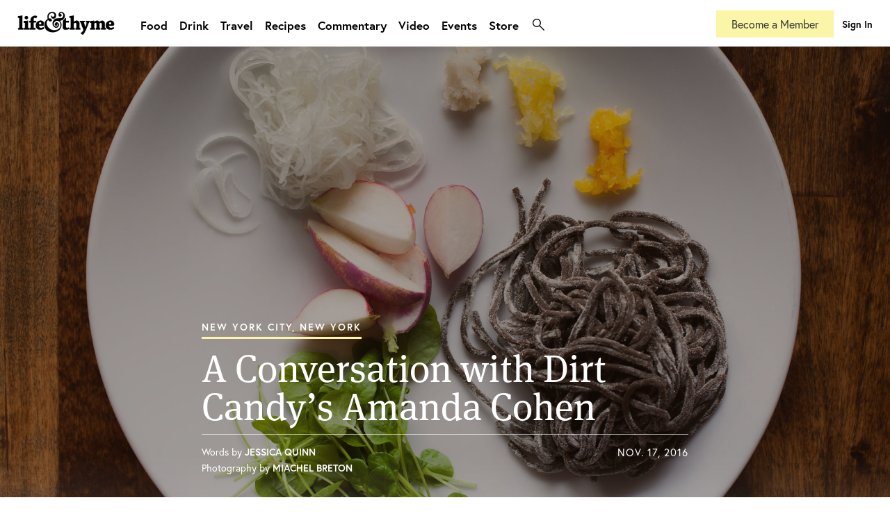

--- FILE ---
content_type: text/html; charset=UTF-8
request_url: https://lifeandthyme.com/food/profiles/amanda-cohen-dirt-candy/
body_size: 21277
content:
<!doctype html>
<html lang="en-US" class="html-photoessay">
<head>
<meta charset="utf-8">
    <head>
        <title>
            Dirt Candy&#039;s Amanda Cohen - Life &amp; Thyme        </title>
        <!-- META TAGS -->
        <meta http-equiv="Content-Type" content="text/html;charset=UTF-8" />
        <meta http-equiv="Content-Script-Type" content="text/html;charset=UTF-8" />
        <meta charset="UTF-8" />
        <meta name="viewport" content="user-scalable=no, initial-scale=1.0, maximum-scale=1.0, width=device-width">
		
		<!-- FAVICONS -->
		<link rel="apple-touch-icon" sizes="180x180" href="/apple-touch-icon.png">
		<link rel="icon" type="image/png" sizes="32x32" href="/favicon-32x32.png">
		<link rel="icon" type="image/png" sizes="16x16" href="/favicon-16x16.png">
		<link rel="manifest" href="/site.webmanifest">
		<link rel="mask-icon" href="/safari-pinned-tab.svg" color="#373d3f">
		<meta name="msapplication-TileColor" content="#ffffff">
		<meta name="theme-color" content="#ffffff">
		
        <!-- CSS -->
		<link rel="stylesheet" href="https://use.typekit.net/dti4qkv.css">
        <link rel="stylesheet" type="text/css" media="all" href="https://lifeandthyme.com/wp-content/themes/v4/style.css?version=4.0.0" />
        <link rel="stylesheet" type="text/css" media="screen" href="https://lifeandthyme.com/wp-content/themes/v4/resources/css/screen.css?version=4.1.63" />
        <link rel="stylesheet" type="text/css" media="screen" href="https://lifeandthyme.com/wp-content/themes/v4/resources/css/CoverPop.css" />
        <link rel="stylesheet" href="https://lifeandthyme.com/wp-content/themes/v4/resources/css/cross-browser.css" type="text/css" media="screen" />
        <link rel="stylesheet" href="https://lifeandthyme.com/wp-content/themes/v4/resources/css/prettyPhoto.css" type="text/css" media="screen" />
        <link rel="stylesheet" type="text/css" media="screen" href="https://lifeandthyme.com/wp-content/themes/v4/resources/css/flexslider.css" />
        <!-- Le HTML5 shim, for IE6-8 support of HTML5 elements -->
        <!--[if lt IE 9]>
              <script src="http://html5shim.googlecode.com/svn/trunk/html5.js"></script>
        <![endif]-->
        
        <!--[if lte IE 9]>
        <link rel="stylesheet" type="text/css" media="screen" href="https://lifeandthyme.com/wp-content/themes/v4/resources/css/iefixes.css" />
        <![endif]-->
<meta name='robots' content='index, follow, max-image-preview:large, max-snippet:-1, max-video-preview:-1' />
	<style>img:is([sizes="auto" i], [sizes^="auto," i]) { contain-intrinsic-size: 3000px 1500px }</style>
	
	<!-- This site is optimized with the Yoast SEO plugin v22.0 - https://yoast.com/wordpress/plugins/seo/ -->
	<meta name="description" content="In New York City, Dirt Candy chef/owner Amanda Cohen innovates on the plate with a vegetable-centric menu that has won the hearts of diners and her staff." />
	<link rel="canonical" href="https://lifeandthyme.com/food/profiles/amanda-cohen-dirt-candy/" />
	<meta property="og:locale" content="en_US" />
	<meta property="og:type" content="article" />
	<meta property="og:title" content="Dirt Candy&#039;s Amanda Cohen - Life &amp; Thyme" />
	<meta property="og:description" content="In New York City, Dirt Candy chef/owner Amanda Cohen innovates on the plate with a vegetable-centric menu that has won the hearts of diners and her staff." />
	<meta property="og:url" content="https://lifeandthyme.com/food/profiles/amanda-cohen-dirt-candy/" />
	<meta property="og:site_name" content="lifeandthyme" />
	<meta property="article:publisher" content="https://facebook.com/lifeandthyme" />
	<meta property="article:published_time" content="2016-11-17T08:05:03+00:00" />
	<meta property="article:modified_time" content="2018-07-30T00:40:44+00:00" />
	<meta property="og:image" content="https://lifeandthyme.com/wp-content/uploads/2016/11/amanda-cohen-featured-S.jpg" />
	<meta property="og:image:width" content="550" />
	<meta property="og:image:height" content="550" />
	<meta property="og:image:type" content="image/jpeg" />
	<meta name="author" content="Jessica Quinn, Miachel Breton" />
	<meta name="twitter:card" content="summary_large_image" />
	<meta name="twitter:creator" content="@lifeandthyme" />
	<meta name="twitter:site" content="@lifeandthyme" />
	<meta name="twitter:label1" content="Written by" />
	<meta name="twitter:data1" content="Jessica Quinn, Miachel Breton" />
	<meta name="twitter:label2" content="Est. reading time" />
	<meta name="twitter:data2" content="11 minutes" />
	<script type="application/ld+json" class="yoast-schema-graph">{"@context":"https://schema.org","@graph":[{"@type":"Article","@id":"https://lifeandthyme.com/food/profiles/amanda-cohen-dirt-candy/#article","isPartOf":{"@id":"https://lifeandthyme.com/food/profiles/amanda-cohen-dirt-candy/"},"author":[{"@id":"https://lifeandthyme.com/#/schema/person/d75128c7ab8cf1d52c8136efbdd47654"},{"@id":"https://lifeandthyme.com/#/schema/person/4d1fb437832c3fcd56b0af2184b11f31"}],"headline":"A Conversation with Dirt Candy’s Amanda Cohen","datePublished":"2016-11-17T08:05:03+00:00","dateModified":"2018-07-30T00:40:44+00:00","mainEntityOfPage":{"@id":"https://lifeandthyme.com/food/profiles/amanda-cohen-dirt-candy/"},"wordCount":2289,"publisher":{"@id":"https://lifeandthyme.com/#organization"},"image":{"@id":"https://lifeandthyme.com/food/profiles/amanda-cohen-dirt-candy/#primaryimage"},"thumbnailUrl":"https://lifeandthyme.com/wp-content/uploads/2016/11/amanda-cohen-featured-S.jpg","keywords":["amanda cohen","dirt candy","new york chef","the plant issue"],"articleSection":["Food","Profiles"],"inLanguage":"en-US"},{"@type":"WebPage","@id":"https://lifeandthyme.com/food/profiles/amanda-cohen-dirt-candy/","url":"https://lifeandthyme.com/food/profiles/amanda-cohen-dirt-candy/","name":"Dirt Candy's Amanda Cohen - Life & Thyme","isPartOf":{"@id":"https://lifeandthyme.com/#website"},"primaryImageOfPage":{"@id":"https://lifeandthyme.com/food/profiles/amanda-cohen-dirt-candy/#primaryimage"},"image":{"@id":"https://lifeandthyme.com/food/profiles/amanda-cohen-dirt-candy/#primaryimage"},"thumbnailUrl":"https://lifeandthyme.com/wp-content/uploads/2016/11/amanda-cohen-featured-S.jpg","datePublished":"2016-11-17T08:05:03+00:00","dateModified":"2018-07-30T00:40:44+00:00","description":"In New York City, Dirt Candy chef/owner Amanda Cohen innovates on the plate with a vegetable-centric menu that has won the hearts of diners and her staff.","breadcrumb":{"@id":"https://lifeandthyme.com/food/profiles/amanda-cohen-dirt-candy/#breadcrumb"},"inLanguage":"en-US","potentialAction":[{"@type":"ReadAction","target":["https://lifeandthyme.com/food/profiles/amanda-cohen-dirt-candy/"]}]},{"@type":"ImageObject","inLanguage":"en-US","@id":"https://lifeandthyme.com/food/profiles/amanda-cohen-dirt-candy/#primaryimage","url":"https://lifeandthyme.com/wp-content/uploads/2016/11/amanda-cohen-featured-S.jpg","contentUrl":"https://lifeandthyme.com/wp-content/uploads/2016/11/amanda-cohen-featured-S.jpg","width":550,"height":550},{"@type":"BreadcrumbList","@id":"https://lifeandthyme.com/food/profiles/amanda-cohen-dirt-candy/#breadcrumb","itemListElement":[{"@type":"ListItem","position":1,"name":"Home","item":"https://lifeandthyme.com/"},{"@type":"ListItem","position":2,"name":"Stories","item":"https://lifeandthyme.com/stories/"},{"@type":"ListItem","position":3,"name":"A Conversation with Dirt Candy’s Amanda Cohen"}]},{"@type":"WebSite","@id":"https://lifeandthyme.com/#website","url":"https://lifeandthyme.com/","name":"Life &amp; Thyme","description":"Food Stories for the Culturally Curious.","publisher":{"@id":"https://lifeandthyme.com/#organization"},"potentialAction":[{"@type":"SearchAction","target":{"@type":"EntryPoint","urlTemplate":"https://lifeandthyme.com/?s={search_term_string}"},"query-input":"required name=search_term_string"}],"inLanguage":"en-US"},{"@type":"Organization","@id":"https://lifeandthyme.com/#organization","name":"Life & Thyme","url":"https://lifeandthyme.com/","logo":{"@type":"ImageObject","inLanguage":"en-US","@id":"https://lifeandthyme.com/#/schema/logo/image/","url":"https://lifeandthyme.com/wp-content/uploads/2018/12/ampersand.png","contentUrl":"https://lifeandthyme.com/wp-content/uploads/2018/12/ampersand.png","width":1000,"height":1000,"caption":"Life & Thyme"},"image":{"@id":"https://lifeandthyme.com/#/schema/logo/image/"},"sameAs":["https://facebook.com/lifeandthyme","https://twitter.com/lifeandthyme","https://instagram.com/lifeandthyme","https://pinterest.com/lifeandthyme","https://youtube.com/lifeandthyme"]},{"@type":"Person","@id":"https://lifeandthyme.com/#/schema/person/d75128c7ab8cf1d52c8136efbdd47654","name":"Jessica Quinn","image":{"@type":"ImageObject","inLanguage":"en-US","@id":"https://lifeandthyme.com/#/schema/person/image/a8358d2215d1700c971f15146b74ee59","url":"https://secure.gravatar.com/avatar/de148fa7a4b91c5719f3f7d0be311a54?s=96&d=mm&r=g","contentUrl":"https://secure.gravatar.com/avatar/de148fa7a4b91c5719f3f7d0be311a54?s=96&d=mm&r=g","caption":"Jessica Quinn"},"description":"Cooking and eating my way through life.","url":"https://lifeandthyme.com/author/jessicagilgurd/"},{"@type":"Person","@id":"https://lifeandthyme.com/#/schema/person/4d1fb437832c3fcd56b0af2184b11f31","name":"Miachel Breton","image":{"@type":"ImageObject","inLanguage":"en-US","@id":"https://lifeandthyme.com/#/schema/person/image/9248e90f31b2dc83bfcde69dc047d84d","url":"https://secure.gravatar.com/avatar/e1a82dc9134eee9b22289017219d2f91?s=96&d=mm&r=g","contentUrl":"https://secure.gravatar.com/avatar/e1a82dc9134eee9b22289017219d2f91?s=96&d=mm&r=g","caption":"Miachel Breton"},"description":"Food has its own story, from its heritage of recipes to the unique story of its maker. Photographing fine food and dining in New York City, Miachel creates compositions that share this warmth and history.","url":"https://lifeandthyme.com/author/miachelbreton/"}]}</script>
	<!-- / Yoast SEO plugin. -->


<link rel="alternate" type="application/rss+xml" title="lifeandthyme &raquo; Feed" href="https://lifeandthyme.com/feed/" />
<link rel="alternate" type="application/rss+xml" title="lifeandthyme &raquo; Comments Feed" href="https://lifeandthyme.com/comments/feed/" />
<link rel="alternate" type="application/rss+xml" title="lifeandthyme &raquo; A Conversation with Dirt Candy’s Amanda Cohen Comments Feed" href="https://lifeandthyme.com/food/profiles/amanda-cohen-dirt-candy/feed/" />
<script type="text/javascript">
/* <![CDATA[ */
window._wpemojiSettings = {"baseUrl":"https:\/\/s.w.org\/images\/core\/emoji\/15.0.3\/72x72\/","ext":".png","svgUrl":"https:\/\/s.w.org\/images\/core\/emoji\/15.0.3\/svg\/","svgExt":".svg","source":{"concatemoji":"https:\/\/lifeandthyme.com\/wp-includes\/js\/wp-emoji-release.min.js?ver=6.7.3"}};
/*! This file is auto-generated */
!function(i,n){var o,s,e;function c(e){try{var t={supportTests:e,timestamp:(new Date).valueOf()};sessionStorage.setItem(o,JSON.stringify(t))}catch(e){}}function p(e,t,n){e.clearRect(0,0,e.canvas.width,e.canvas.height),e.fillText(t,0,0);var t=new Uint32Array(e.getImageData(0,0,e.canvas.width,e.canvas.height).data),r=(e.clearRect(0,0,e.canvas.width,e.canvas.height),e.fillText(n,0,0),new Uint32Array(e.getImageData(0,0,e.canvas.width,e.canvas.height).data));return t.every(function(e,t){return e===r[t]})}function u(e,t,n){switch(t){case"flag":return n(e,"\ud83c\udff3\ufe0f\u200d\u26a7\ufe0f","\ud83c\udff3\ufe0f\u200b\u26a7\ufe0f")?!1:!n(e,"\ud83c\uddfa\ud83c\uddf3","\ud83c\uddfa\u200b\ud83c\uddf3")&&!n(e,"\ud83c\udff4\udb40\udc67\udb40\udc62\udb40\udc65\udb40\udc6e\udb40\udc67\udb40\udc7f","\ud83c\udff4\u200b\udb40\udc67\u200b\udb40\udc62\u200b\udb40\udc65\u200b\udb40\udc6e\u200b\udb40\udc67\u200b\udb40\udc7f");case"emoji":return!n(e,"\ud83d\udc26\u200d\u2b1b","\ud83d\udc26\u200b\u2b1b")}return!1}function f(e,t,n){var r="undefined"!=typeof WorkerGlobalScope&&self instanceof WorkerGlobalScope?new OffscreenCanvas(300,150):i.createElement("canvas"),a=r.getContext("2d",{willReadFrequently:!0}),o=(a.textBaseline="top",a.font="600 32px Arial",{});return e.forEach(function(e){o[e]=t(a,e,n)}),o}function t(e){var t=i.createElement("script");t.src=e,t.defer=!0,i.head.appendChild(t)}"undefined"!=typeof Promise&&(o="wpEmojiSettingsSupports",s=["flag","emoji"],n.supports={everything:!0,everythingExceptFlag:!0},e=new Promise(function(e){i.addEventListener("DOMContentLoaded",e,{once:!0})}),new Promise(function(t){var n=function(){try{var e=JSON.parse(sessionStorage.getItem(o));if("object"==typeof e&&"number"==typeof e.timestamp&&(new Date).valueOf()<e.timestamp+604800&&"object"==typeof e.supportTests)return e.supportTests}catch(e){}return null}();if(!n){if("undefined"!=typeof Worker&&"undefined"!=typeof OffscreenCanvas&&"undefined"!=typeof URL&&URL.createObjectURL&&"undefined"!=typeof Blob)try{var e="postMessage("+f.toString()+"("+[JSON.stringify(s),u.toString(),p.toString()].join(",")+"));",r=new Blob([e],{type:"text/javascript"}),a=new Worker(URL.createObjectURL(r),{name:"wpTestEmojiSupports"});return void(a.onmessage=function(e){c(n=e.data),a.terminate(),t(n)})}catch(e){}c(n=f(s,u,p))}t(n)}).then(function(e){for(var t in e)n.supports[t]=e[t],n.supports.everything=n.supports.everything&&n.supports[t],"flag"!==t&&(n.supports.everythingExceptFlag=n.supports.everythingExceptFlag&&n.supports[t]);n.supports.everythingExceptFlag=n.supports.everythingExceptFlag&&!n.supports.flag,n.DOMReady=!1,n.readyCallback=function(){n.DOMReady=!0}}).then(function(){return e}).then(function(){var e;n.supports.everything||(n.readyCallback(),(e=n.source||{}).concatemoji?t(e.concatemoji):e.wpemoji&&e.twemoji&&(t(e.twemoji),t(e.wpemoji)))}))}((window,document),window._wpemojiSettings);
/* ]]> */
</script>
<link rel='stylesheet' id='mp-theme-css' href='https://lifeandthyme.com/wp-content/plugins/memberpress/css/ui/theme.css?ver=1.12.7' type='text/css' media='all' />
<link rel='stylesheet' id='dashicons-css' href='https://lifeandthyme.com/wp-includes/css/dashicons.min.css?ver=6.7.3' type='text/css' media='all' />
<link rel='stylesheet' id='mp-login-css-css' href='https://lifeandthyme.com/wp-content/plugins/memberpress/css/ui/login.css?ver=1.12.7' type='text/css' media='all' />
<style id='wp-emoji-styles-inline-css' type='text/css'>

	img.wp-smiley, img.emoji {
		display: inline !important;
		border: none !important;
		box-shadow: none !important;
		height: 1em !important;
		width: 1em !important;
		margin: 0 0.07em !important;
		vertical-align: -0.1em !important;
		background: none !important;
		padding: 0 !important;
	}
</style>
<link rel='stylesheet' id='wp-block-library-css' href='https://lifeandthyme.com/wp-includes/css/dist/block-library/style.min.css?ver=6.7.3' type='text/css' media='all' />
<style id='classic-theme-styles-inline-css' type='text/css'>
/*! This file is auto-generated */
.wp-block-button__link{color:#fff;background-color:#32373c;border-radius:9999px;box-shadow:none;text-decoration:none;padding:calc(.667em + 2px) calc(1.333em + 2px);font-size:1.125em}.wp-block-file__button{background:#32373c;color:#fff;text-decoration:none}
</style>
<style id='global-styles-inline-css' type='text/css'>
:root{--wp--preset--aspect-ratio--square: 1;--wp--preset--aspect-ratio--4-3: 4/3;--wp--preset--aspect-ratio--3-4: 3/4;--wp--preset--aspect-ratio--3-2: 3/2;--wp--preset--aspect-ratio--2-3: 2/3;--wp--preset--aspect-ratio--16-9: 16/9;--wp--preset--aspect-ratio--9-16: 9/16;--wp--preset--color--black: #000000;--wp--preset--color--cyan-bluish-gray: #abb8c3;--wp--preset--color--white: #ffffff;--wp--preset--color--pale-pink: #f78da7;--wp--preset--color--vivid-red: #cf2e2e;--wp--preset--color--luminous-vivid-orange: #ff6900;--wp--preset--color--luminous-vivid-amber: #fcb900;--wp--preset--color--light-green-cyan: #7bdcb5;--wp--preset--color--vivid-green-cyan: #00d084;--wp--preset--color--pale-cyan-blue: #8ed1fc;--wp--preset--color--vivid-cyan-blue: #0693e3;--wp--preset--color--vivid-purple: #9b51e0;--wp--preset--gradient--vivid-cyan-blue-to-vivid-purple: linear-gradient(135deg,rgba(6,147,227,1) 0%,rgb(155,81,224) 100%);--wp--preset--gradient--light-green-cyan-to-vivid-green-cyan: linear-gradient(135deg,rgb(122,220,180) 0%,rgb(0,208,130) 100%);--wp--preset--gradient--luminous-vivid-amber-to-luminous-vivid-orange: linear-gradient(135deg,rgba(252,185,0,1) 0%,rgba(255,105,0,1) 100%);--wp--preset--gradient--luminous-vivid-orange-to-vivid-red: linear-gradient(135deg,rgba(255,105,0,1) 0%,rgb(207,46,46) 100%);--wp--preset--gradient--very-light-gray-to-cyan-bluish-gray: linear-gradient(135deg,rgb(238,238,238) 0%,rgb(169,184,195) 100%);--wp--preset--gradient--cool-to-warm-spectrum: linear-gradient(135deg,rgb(74,234,220) 0%,rgb(151,120,209) 20%,rgb(207,42,186) 40%,rgb(238,44,130) 60%,rgb(251,105,98) 80%,rgb(254,248,76) 100%);--wp--preset--gradient--blush-light-purple: linear-gradient(135deg,rgb(255,206,236) 0%,rgb(152,150,240) 100%);--wp--preset--gradient--blush-bordeaux: linear-gradient(135deg,rgb(254,205,165) 0%,rgb(254,45,45) 50%,rgb(107,0,62) 100%);--wp--preset--gradient--luminous-dusk: linear-gradient(135deg,rgb(255,203,112) 0%,rgb(199,81,192) 50%,rgb(65,88,208) 100%);--wp--preset--gradient--pale-ocean: linear-gradient(135deg,rgb(255,245,203) 0%,rgb(182,227,212) 50%,rgb(51,167,181) 100%);--wp--preset--gradient--electric-grass: linear-gradient(135deg,rgb(202,248,128) 0%,rgb(113,206,126) 100%);--wp--preset--gradient--midnight: linear-gradient(135deg,rgb(2,3,129) 0%,rgb(40,116,252) 100%);--wp--preset--font-size--small: 13px;--wp--preset--font-size--medium: 20px;--wp--preset--font-size--large: 36px;--wp--preset--font-size--x-large: 42px;--wp--preset--spacing--20: 0.44rem;--wp--preset--spacing--30: 0.67rem;--wp--preset--spacing--40: 1rem;--wp--preset--spacing--50: 1.5rem;--wp--preset--spacing--60: 2.25rem;--wp--preset--spacing--70: 3.38rem;--wp--preset--spacing--80: 5.06rem;--wp--preset--shadow--natural: 6px 6px 9px rgba(0, 0, 0, 0.2);--wp--preset--shadow--deep: 12px 12px 50px rgba(0, 0, 0, 0.4);--wp--preset--shadow--sharp: 6px 6px 0px rgba(0, 0, 0, 0.2);--wp--preset--shadow--outlined: 6px 6px 0px -3px rgba(255, 255, 255, 1), 6px 6px rgba(0, 0, 0, 1);--wp--preset--shadow--crisp: 6px 6px 0px rgba(0, 0, 0, 1);}:where(.is-layout-flex){gap: 0.5em;}:where(.is-layout-grid){gap: 0.5em;}body .is-layout-flex{display: flex;}.is-layout-flex{flex-wrap: wrap;align-items: center;}.is-layout-flex > :is(*, div){margin: 0;}body .is-layout-grid{display: grid;}.is-layout-grid > :is(*, div){margin: 0;}:where(.wp-block-columns.is-layout-flex){gap: 2em;}:where(.wp-block-columns.is-layout-grid){gap: 2em;}:where(.wp-block-post-template.is-layout-flex){gap: 1.25em;}:where(.wp-block-post-template.is-layout-grid){gap: 1.25em;}.has-black-color{color: var(--wp--preset--color--black) !important;}.has-cyan-bluish-gray-color{color: var(--wp--preset--color--cyan-bluish-gray) !important;}.has-white-color{color: var(--wp--preset--color--white) !important;}.has-pale-pink-color{color: var(--wp--preset--color--pale-pink) !important;}.has-vivid-red-color{color: var(--wp--preset--color--vivid-red) !important;}.has-luminous-vivid-orange-color{color: var(--wp--preset--color--luminous-vivid-orange) !important;}.has-luminous-vivid-amber-color{color: var(--wp--preset--color--luminous-vivid-amber) !important;}.has-light-green-cyan-color{color: var(--wp--preset--color--light-green-cyan) !important;}.has-vivid-green-cyan-color{color: var(--wp--preset--color--vivid-green-cyan) !important;}.has-pale-cyan-blue-color{color: var(--wp--preset--color--pale-cyan-blue) !important;}.has-vivid-cyan-blue-color{color: var(--wp--preset--color--vivid-cyan-blue) !important;}.has-vivid-purple-color{color: var(--wp--preset--color--vivid-purple) !important;}.has-black-background-color{background-color: var(--wp--preset--color--black) !important;}.has-cyan-bluish-gray-background-color{background-color: var(--wp--preset--color--cyan-bluish-gray) !important;}.has-white-background-color{background-color: var(--wp--preset--color--white) !important;}.has-pale-pink-background-color{background-color: var(--wp--preset--color--pale-pink) !important;}.has-vivid-red-background-color{background-color: var(--wp--preset--color--vivid-red) !important;}.has-luminous-vivid-orange-background-color{background-color: var(--wp--preset--color--luminous-vivid-orange) !important;}.has-luminous-vivid-amber-background-color{background-color: var(--wp--preset--color--luminous-vivid-amber) !important;}.has-light-green-cyan-background-color{background-color: var(--wp--preset--color--light-green-cyan) !important;}.has-vivid-green-cyan-background-color{background-color: var(--wp--preset--color--vivid-green-cyan) !important;}.has-pale-cyan-blue-background-color{background-color: var(--wp--preset--color--pale-cyan-blue) !important;}.has-vivid-cyan-blue-background-color{background-color: var(--wp--preset--color--vivid-cyan-blue) !important;}.has-vivid-purple-background-color{background-color: var(--wp--preset--color--vivid-purple) !important;}.has-black-border-color{border-color: var(--wp--preset--color--black) !important;}.has-cyan-bluish-gray-border-color{border-color: var(--wp--preset--color--cyan-bluish-gray) !important;}.has-white-border-color{border-color: var(--wp--preset--color--white) !important;}.has-pale-pink-border-color{border-color: var(--wp--preset--color--pale-pink) !important;}.has-vivid-red-border-color{border-color: var(--wp--preset--color--vivid-red) !important;}.has-luminous-vivid-orange-border-color{border-color: var(--wp--preset--color--luminous-vivid-orange) !important;}.has-luminous-vivid-amber-border-color{border-color: var(--wp--preset--color--luminous-vivid-amber) !important;}.has-light-green-cyan-border-color{border-color: var(--wp--preset--color--light-green-cyan) !important;}.has-vivid-green-cyan-border-color{border-color: var(--wp--preset--color--vivid-green-cyan) !important;}.has-pale-cyan-blue-border-color{border-color: var(--wp--preset--color--pale-cyan-blue) !important;}.has-vivid-cyan-blue-border-color{border-color: var(--wp--preset--color--vivid-cyan-blue) !important;}.has-vivid-purple-border-color{border-color: var(--wp--preset--color--vivid-purple) !important;}.has-vivid-cyan-blue-to-vivid-purple-gradient-background{background: var(--wp--preset--gradient--vivid-cyan-blue-to-vivid-purple) !important;}.has-light-green-cyan-to-vivid-green-cyan-gradient-background{background: var(--wp--preset--gradient--light-green-cyan-to-vivid-green-cyan) !important;}.has-luminous-vivid-amber-to-luminous-vivid-orange-gradient-background{background: var(--wp--preset--gradient--luminous-vivid-amber-to-luminous-vivid-orange) !important;}.has-luminous-vivid-orange-to-vivid-red-gradient-background{background: var(--wp--preset--gradient--luminous-vivid-orange-to-vivid-red) !important;}.has-very-light-gray-to-cyan-bluish-gray-gradient-background{background: var(--wp--preset--gradient--very-light-gray-to-cyan-bluish-gray) !important;}.has-cool-to-warm-spectrum-gradient-background{background: var(--wp--preset--gradient--cool-to-warm-spectrum) !important;}.has-blush-light-purple-gradient-background{background: var(--wp--preset--gradient--blush-light-purple) !important;}.has-blush-bordeaux-gradient-background{background: var(--wp--preset--gradient--blush-bordeaux) !important;}.has-luminous-dusk-gradient-background{background: var(--wp--preset--gradient--luminous-dusk) !important;}.has-pale-ocean-gradient-background{background: var(--wp--preset--gradient--pale-ocean) !important;}.has-electric-grass-gradient-background{background: var(--wp--preset--gradient--electric-grass) !important;}.has-midnight-gradient-background{background: var(--wp--preset--gradient--midnight) !important;}.has-small-font-size{font-size: var(--wp--preset--font-size--small) !important;}.has-medium-font-size{font-size: var(--wp--preset--font-size--medium) !important;}.has-large-font-size{font-size: var(--wp--preset--font-size--large) !important;}.has-x-large-font-size{font-size: var(--wp--preset--font-size--x-large) !important;}
:where(.wp-block-post-template.is-layout-flex){gap: 1.25em;}:where(.wp-block-post-template.is-layout-grid){gap: 1.25em;}
:where(.wp-block-columns.is-layout-flex){gap: 2em;}:where(.wp-block-columns.is-layout-grid){gap: 2em;}
:root :where(.wp-block-pullquote){font-size: 1.5em;line-height: 1.6;}
</style>
<link rel='stylesheet' id='rs-plugin-settings-css' href='https://lifeandthyme.com/wp-content/plugins/revslider/public/assets/css/settings.css?ver=5.4.8.1' type='text/css' media='all' />
<style id='rs-plugin-settings-inline-css' type='text/css'>
.tp-caption a{color:#ff7302;text-shadow:none;-webkit-transition:all 0.2s ease-out;-moz-transition:all 0.2s ease-out;-o-transition:all 0.2s ease-out;-ms-transition:all 0.2s ease-out}.tp-caption a:hover{color:#ffa902}
</style>
<link rel='stylesheet' id='woocommerce-layout-css' href='https://lifeandthyme.com/wp-content/plugins/woocommerce/assets/css/woocommerce-layout.css?ver=10.2.1' type='text/css' media='all' />
<link rel='stylesheet' id='woocommerce-smallscreen-css' href='https://lifeandthyme.com/wp-content/plugins/woocommerce/assets/css/woocommerce-smallscreen.css?ver=10.2.1' type='text/css' media='only screen and (max-width: 768px)' />
<link rel='stylesheet' id='woocommerce-general-css' href='https://lifeandthyme.com/wp-content/plugins/woocommerce/assets/css/woocommerce.css?ver=10.2.1' type='text/css' media='all' />
<style id='woocommerce-inline-inline-css' type='text/css'>
.woocommerce form .form-row .required { visibility: visible; }
</style>
<link rel='stylesheet' id='brands-styles-css' href='https://lifeandthyme.com/wp-content/plugins/woocommerce/assets/css/brands.css?ver=10.2.1' type='text/css' media='all' />
<link rel='stylesheet' id='js_composer_front-css' href='https://lifeandthyme.com/wp-content/plugins/js_composer/assets/css/js_composer.min.css?ver=7.4' type='text/css' media='all' />
<script type="text/javascript" src="https://lifeandthyme.com/wp-includes/js/jquery/jquery.min.js?ver=3.7.1" id="jquery-core-js"></script>
<script type="text/javascript" src="https://lifeandthyme.com/wp-includes/js/jquery/jquery-migrate.min.js?ver=3.4.1" id="jquery-migrate-js"></script>
<script type="text/javascript" src="https://lifeandthyme.com/wp-includes/js/underscore.min.js?ver=1.13.7" id="underscore-js"></script>
<script type="text/javascript" src="https://lifeandthyme.com/wp-includes/js/dist/hooks.min.js?ver=4d63a3d491d11ffd8ac6" id="wp-hooks-js"></script>
<script type="text/javascript" src="https://lifeandthyme.com/wp-includes/js/dist/i18n.min.js?ver=5e580eb46a90c2b997e6" id="wp-i18n-js"></script>
<script type="text/javascript" id="wp-i18n-js-after">
/* <![CDATA[ */
wp.i18n.setLocaleData( { 'text direction\u0004ltr': [ 'ltr' ] } );
/* ]]> */
</script>
<script type="text/javascript" src="https://lifeandthyme.com/wp-content/plugins/memberpress/js/login.js?ver=1.12.7" id="mepr-login-js-js"></script>
<script type="text/javascript" src="https://lifeandthyme.com/wp-content/plugins/revslider/public/assets/js/jquery.themepunch.tools.min.js?ver=5.4.8.1" id="tp-tools-js"></script>
<script type="text/javascript" src="https://lifeandthyme.com/wp-content/plugins/revslider/public/assets/js/jquery.themepunch.revolution.min.js?ver=5.4.8.1" id="revmin-js"></script>
<script type="text/javascript" src="https://lifeandthyme.com/wp-content/plugins/woocommerce/assets/js/jquery-blockui/jquery.blockUI.min.js?ver=2.7.0-wc.10.2.1" id="jquery-blockui-js" data-wp-strategy="defer"></script>
<script type="text/javascript" id="wc-add-to-cart-js-extra">
/* <![CDATA[ */
var wc_add_to_cart_params = {"ajax_url":"\/wp-admin\/admin-ajax.php","wc_ajax_url":"\/?wc-ajax=%%endpoint%%","i18n_view_cart":"View cart","cart_url":"https:\/\/lifeandthyme.com\/cart\/","is_cart":"","cart_redirect_after_add":"no"};
/* ]]> */
</script>
<script type="text/javascript" src="https://lifeandthyme.com/wp-content/plugins/woocommerce/assets/js/frontend/add-to-cart.min.js?ver=10.2.1" id="wc-add-to-cart-js" data-wp-strategy="defer"></script>
<script type="text/javascript" src="https://lifeandthyme.com/wp-content/plugins/woocommerce/assets/js/js-cookie/js.cookie.min.js?ver=2.1.4-wc.10.2.1" id="js-cookie-js" defer="defer" data-wp-strategy="defer"></script>
<script type="text/javascript" id="woocommerce-js-extra">
/* <![CDATA[ */
var woocommerce_params = {"ajax_url":"\/wp-admin\/admin-ajax.php","wc_ajax_url":"\/?wc-ajax=%%endpoint%%","i18n_password_show":"Show password","i18n_password_hide":"Hide password"};
/* ]]> */
</script>
<script type="text/javascript" src="https://lifeandthyme.com/wp-content/plugins/woocommerce/assets/js/frontend/woocommerce.min.js?ver=10.2.1" id="woocommerce-js" defer="defer" data-wp-strategy="defer"></script>
<script type="text/javascript" src="https://lifeandthyme.com/wp-content/plugins/js_composer/assets/js/vendors/woocommerce-add-to-cart.js?ver=7.4" id="vc_woocommerce-add-to-cart-js-js"></script>
<script type="text/javascript" id="wpstg-global-js-extra">
/* <![CDATA[ */
var wpstg = {"nonce":"a29f76e972"};
/* ]]> */
</script>
<script type="text/javascript" src="https://lifeandthyme.com/wp-content/plugins/wp-staging/assets/js/dist/wpstg-blank-loader.js?ver=6.7.3" id="wpstg-global-js"></script>
<script></script><link rel="https://api.w.org/" href="https://lifeandthyme.com/wp-json/" /><link rel="alternate" title="JSON" type="application/json" href="https://lifeandthyme.com/wp-json/wp/v2/posts/8190" /><link rel="EditURI" type="application/rsd+xml" title="RSD" href="https://lifeandthyme.com/xmlrpc.php?rsd" />
<link rel='shortlink' href='https://lifeandthyme.com/?p=8190' />
<link rel="alternate" title="oEmbed (JSON)" type="application/json+oembed" href="https://lifeandthyme.com/wp-json/oembed/1.0/embed?url=https%3A%2F%2Flifeandthyme.com%2Ffood%2Fprofiles%2Famanda-cohen-dirt-candy%2F" />
<link rel="alternate" title="oEmbed (XML)" type="text/xml+oembed" href="https://lifeandthyme.com/wp-json/oembed/1.0/embed?url=https%3A%2F%2Flifeandthyme.com%2Ffood%2Fprofiles%2Famanda-cohen-dirt-candy%2F&#038;format=xml" />
	<noscript><style>.woocommerce-product-gallery{ opacity: 1 !important; }</style></noscript>
	<style type="text/css">.recentcomments a{display:inline !important;padding:0 !important;margin:0 !important;}</style>			<script  type="text/javascript">
				!function(f,b,e,v,n,t,s){if(f.fbq)return;n=f.fbq=function(){n.callMethod?
					n.callMethod.apply(n,arguments):n.queue.push(arguments)};if(!f._fbq)f._fbq=n;
					n.push=n;n.loaded=!0;n.version='2.0';n.queue=[];t=b.createElement(e);t.async=!0;
					t.src=v;s=b.getElementsByTagName(e)[0];s.parentNode.insertBefore(t,s)}(window,
					document,'script','https://connect.facebook.net/en_US/fbevents.js');
			</script>
			<!-- WooCommerce Facebook Integration Begin -->
			<script  type="text/javascript">

				fbq('init', '938109749572899', {}, {
    "agent": "woocommerce-10.2.1-3.2.7"
});

				fbq( 'track', 'PageView', {
    "source": "woocommerce",
    "version": "10.2.1",
    "pluginVersion": "3.2.7"
} );

				document.addEventListener( 'DOMContentLoaded', function() {
					// Insert placeholder for events injected when a product is added to the cart through AJAX.
					document.body.insertAdjacentHTML( 'beforeend', '<div class=\"wc-facebook-pixel-event-placeholder\"></div>' );
				}, false );

			</script>
			<!-- WooCommerce Facebook Integration End -->
			<meta name="generator" content="Powered by WPBakery Page Builder - drag and drop page builder for WordPress."/>
<meta name="generator" content="Powered by Slider Revolution 5.4.8.1 - responsive, Mobile-Friendly Slider Plugin for WordPress with comfortable drag and drop interface." />
<style type="text/css" media="screen"> 
      html { margin-top: 0px !important; } 
      * html body { margin-top: 0px !important; } 
      </style><script type="text/javascript">function setREVStartSize(e){									
						try{ e.c=jQuery(e.c);var i=jQuery(window).width(),t=9999,r=0,n=0,l=0,f=0,s=0,h=0;
							if(e.responsiveLevels&&(jQuery.each(e.responsiveLevels,function(e,f){f>i&&(t=r=f,l=e),i>f&&f>r&&(r=f,n=e)}),t>r&&(l=n)),f=e.gridheight[l]||e.gridheight[0]||e.gridheight,s=e.gridwidth[l]||e.gridwidth[0]||e.gridwidth,h=i/s,h=h>1?1:h,f=Math.round(h*f),"fullscreen"==e.sliderLayout){var u=(e.c.width(),jQuery(window).height());if(void 0!=e.fullScreenOffsetContainer){var c=e.fullScreenOffsetContainer.split(",");if (c) jQuery.each(c,function(e,i){u=jQuery(i).length>0?u-jQuery(i).outerHeight(!0):u}),e.fullScreenOffset.split("%").length>1&&void 0!=e.fullScreenOffset&&e.fullScreenOffset.length>0?u-=jQuery(window).height()*parseInt(e.fullScreenOffset,0)/100:void 0!=e.fullScreenOffset&&e.fullScreenOffset.length>0&&(u-=parseInt(e.fullScreenOffset,0))}f=u}else void 0!=e.minHeight&&f<e.minHeight&&(f=e.minHeight);e.c.closest(".rev_slider_wrapper").css({height:f})					
						}catch(d){console.log("Failure at Presize of Slider:"+d)}						
					};</script>
<noscript><style> .wpb_animate_when_almost_visible { opacity: 1; }</style></noscript><!-- Google tag (gtag.js) -->
<script async src="https://www.googletagmanager.com/gtag/js?id=G-RG2BSD5Q82"></script>
<script>
  window.dataLayer = window.dataLayer || [];
  function gtag(){dataLayer.push(arguments);}
  gtag('js', new Date());

  gtag('config', 'G-RG2BSD5Q82');
</script>
		

<!-- Facebook Pixel Code -->
<script>
!function(f,b,e,v,n,t,s){if(f.fbq)return;n=f.fbq=function(){n.callMethod?
n.callMethod.apply(n,arguments):n.queue.push(arguments)};if(!f._fbq)f._fbq=n;
n.push=n;n.loaded=!0;n.version='2.0';n.queue=[];t=b.createElement(e);t.async=!0;
t.src=v;s=b.getElementsByTagName(e)[0];s.parentNode.insertBefore(t,s)}(window,
document,'script','//connect.facebook.net/en_US/fbevents.js');

fbq('init', '938109749572899');
fbq('track', 'PageView');
</script>
<noscript><img height="1" width="1" style="display:none"
src="https://www.facebook.com/tr?id=938109749572899&ev=PageView&noscript=1"
/></noscript>
<!-- End Facebook Pixel Code -->
<meta property="fb:pages" content="393170074075977" />
</head>
<body class="post-template-default single single-post postid-8190 single-format-standard theme-v4 post-template post-template-single-photoessay-v2-php desktop chrome woocommerce-no-js inner-blog wpb-js-composer js-comp-ver-7.4 vc_responsive">
<!-- Google Tag Manager -->
<noscript><iframe src="//www.googletagmanager.com/ns.html?id=GTM-KKV57W"
height="0" width="0" style="display:none;visibility:hidden"></iframe></noscript>
<script>(function(w,d,s,l,i){w[l]=w[l]||[];w[l].push({'gtm.start':
new Date().getTime(),event:'gtm.js'});var f=d.getElementsByTagName(s)[0],
j=d.createElement(s),dl=l!='dataLayer'?'&l='+l:'';j.async=true;j.src=
'//www.googletagmanager.com/gtm.js?id='+i+dl;f.parentNode.insertBefore(j,f);
})(window,document,'script','dataLayer','GTM-KKV57W');</script>
<!-- End Google Tag Manager -->
<div id="fb-root"></div>

<script>(function(d, s, id) {
  var js, fjs = d.getElementsByTagName(s)[0];
  if (d.getElementById(id)) return;
  js = d.createElement(s); js.id = id;
  js.src = "//connect.facebook.net/en_US/all.js#xfbml=1&appId=122404617911267";
  fjs.parentNode.insertBefore(js, fjs);
}(document, 'script', 'facebook-jssdk'));</script>
	
	<!-- Search Overlay -->
	<div id="searchoverlay">
		<form class="globalSearch" method="get" id="searchform" action="https://lifeandthyme.com/">
                    <label for="search-box">Search for something and hit enter</label>
                    <input type="text" class="textbox" name="s" id="search-box" value="Search" onfocus="if(this.value=='Search') this.value='';" onblur="if(this.value=='') this.value='Search';" placeholder="Search" />
			
        </form>
		<a class="button_white close">Nevermind</a>
	</div>
	<!-- End Search Overlay -->
	
  <!-- Header-->
  <header id="header" class="clearfix">
    <div class="wrapper"><div class="logo">
      <h1><a href="https://lifeandthyme.com" rel="home" title="lifeandthyme">lifeandthyme</a></h1>
    </div>
    <!-- Main Navigation-->
    <div id="sidr" style="display:none;">
    	<a class="close" href="#">X</a>
        <nav id="login-nav-mobile">
			<ul>
								<li class="join"><a href="/membership/?utm_source=nav_mobile">Become a Member</a></li>
				<li><a href="/login/">Sign In</a></li>
							</ul>
		</nav>
        
        			<ul id="menu-main-menu" class="menu"><li id="menu-item-1364" class="menu-item menu-item-type-custom menu-item-object-custom menu-item-1364"><a href="/">Home</a></li>
<li id="menu-item-12504" class="menu-item menu-item-type-taxonomy menu-item-object-category current-post-ancestor current-menu-parent current-post-parent menu-item-12504"><a href="https://lifeandthyme.com/category/food/">Food</a></li>
<li id="menu-item-12503" class="menu-item menu-item-type-taxonomy menu-item-object-category menu-item-12503"><a href="https://lifeandthyme.com/category/drink/">Drink</a></li>
<li id="menu-item-12506" class="menu-item menu-item-type-taxonomy menu-item-object-category menu-item-12506"><a href="https://lifeandthyme.com/category/travel/">Travel</a></li>
<li id="menu-item-12505" class="menu-item menu-item-type-taxonomy menu-item-object-category menu-item-12505"><a href="https://lifeandthyme.com/category/recipes/">Recipes</a></li>
<li id="menu-item-12502" class="menu-item menu-item-type-taxonomy menu-item-object-category menu-item-12502"><a href="https://lifeandthyme.com/category/commentary/">Commentary</a></li>
<li id="menu-item-12501" class="menu-item menu-item-type-post_type menu-item-object-page menu-item-12501"><a href="https://lifeandthyme.com/video/">Video</a></li>
<li id="menu-item-23123" class="menu-item menu-item-type-custom menu-item-object-custom menu-item-23123"><a href="https://shop.lifeandthyme.com">Shop</a></li>
<li id="menu-item-16614" class="menu-item menu-item-type-post_type menu-item-object-page menu-item-16614"><a href="https://lifeandthyme.com/events/">Events</a></li>
<li id="menu-item-12500" class="menu-item menu-item-type-post_type menu-item-object-page menu-item-12500"><a href="https://lifeandthyme.com/contributors/">Contributors</a></li>
<li id="menu-item-12499" class="menu-item menu-item-type-post_type menu-item-object-page menu-item-12499"><a href="https://lifeandthyme.com/about/">About Us</a></li>
<li id="menu-item-14858" class="menu-item menu-item-type-post_type menu-item-object-page menu-item-14858"><a href="https://lifeandthyme.com/careers/">Careers</a></li>
<li id="menu-item-17" class="menu-item menu-item-type-post_type menu-item-object-page menu-item-17"><a href="https://lifeandthyme.com/contact/">Contact</a></li>
</ul> 
		
		
                    
      	<section class="socialmedia">
        	<ul>
            	<li><a href="http://facebook.com/lifeandthyme"><img src="https://lifeandthyme.com/wp-content/themes/v4/resources/img/theme/social-fb.png" alt="Our Facebook" /></a></li>
                <li><a href="http://twitter.com/lifeandthyme"><img src="https://lifeandthyme.com/wp-content/themes/v4/resources/img/theme/social-tw.png" alt="Our Twitter" /></a></li>
                <li><a href="http://instagram.com/lifeandthyme"><img src="https://lifeandthyme.com/wp-content/themes/v4/resources/img/theme/social-insta.png" alt="Our Instagram" /></a></li>
                <li><a href="http://pinterest.com/lifeandthyme"><img src="https://lifeandthyme.com/wp-content/themes/v4/resources/img/theme/social-pinterest.png" alt="Our Pinterest" /></a></li>
                <li><a href="http://vimeo.com/lifeandthyme"><img src="https://lifeandthyme.com/wp-content/themes/v4/resources/img/theme/social-vimeo.png" alt="Our Vimeo" /></a></li>
            </ul>
        </section>   
    </div>
    	<nav id="login-nav">
			<ul>
								<li class="join"><a href="/membership/?utm_source=nav"><span class="one">Become a Member</span><span class="two">Join</span></a></li>
				<li><a href="/login/">Sign In</a></li>
							</ul>
		</nav>
      <nav id="main-navigation" class="clearfix">
      		<ul>
            <li class="menuitem"><a href="/category/food/">Food</a></li>
            <li class="menuitem"><a href="/category/drink/">Drink</a></li>
            <li class="menuitem"><a href="/category/travel/">Travel</a></li>
			<li class="menuitem"><a href="/category/recipes/">Recipes</a></li>
			<li class="menuitem"><a href="/category/commentary/">Commentary</a></li>
            <li class="menuitem"><a href="/video/">Video</a></li>
            <li class="menuitem"><a href="/events/">Events</a></li>
			<li class="menuitem"><a href="https://store.lifeandthyme.com">Store</a></li>
            <li class="search">Search</li>
            <li class="menu"><a id="sideMenu" href="#sidr"></a></li>
            
        </ul>
      </nav>
      <!--/Main Navigation-->
    <!-- Main Navigation-->
      <nav id="main-navigation2" class="clearfix">
              	<a href="#" class="menu">MENU</a>
            <a href="#" class="close">CLOSE</a>
    
                    <ul id="menu-main-menu-1" class="menu"><li class="menu-item menu-item-type-custom menu-item-object-custom menu-item-1364"><a href="/">Home</a></li>
<li class="menu-item menu-item-type-taxonomy menu-item-object-category current-post-ancestor current-menu-parent current-post-parent menu-item-12504"><a href="https://lifeandthyme.com/category/food/">Food</a></li>
<li class="menu-item menu-item-type-taxonomy menu-item-object-category menu-item-12503"><a href="https://lifeandthyme.com/category/drink/">Drink</a></li>
<li class="menu-item menu-item-type-taxonomy menu-item-object-category menu-item-12506"><a href="https://lifeandthyme.com/category/travel/">Travel</a></li>
<li class="menu-item menu-item-type-taxonomy menu-item-object-category menu-item-12505"><a href="https://lifeandthyme.com/category/recipes/">Recipes</a></li>
<li class="menu-item menu-item-type-taxonomy menu-item-object-category menu-item-12502"><a href="https://lifeandthyme.com/category/commentary/">Commentary</a></li>
<li class="menu-item menu-item-type-post_type menu-item-object-page menu-item-12501"><a href="https://lifeandthyme.com/video/">Video</a></li>
<li class="menu-item menu-item-type-custom menu-item-object-custom menu-item-23123"><a href="https://shop.lifeandthyme.com">Shop</a></li>
<li class="menu-item menu-item-type-post_type menu-item-object-page menu-item-16614"><a href="https://lifeandthyme.com/events/">Events</a></li>
<li class="menu-item menu-item-type-post_type menu-item-object-page menu-item-12500"><a href="https://lifeandthyme.com/contributors/">Contributors</a></li>
<li class="menu-item menu-item-type-post_type menu-item-object-page menu-item-12499"><a href="https://lifeandthyme.com/about/">About Us</a></li>
<li class="menu-item menu-item-type-post_type menu-item-object-page menu-item-14858"><a href="https://lifeandthyme.com/careers/">Careers</a></li>
<li class="menu-item menu-item-type-post_type menu-item-object-page menu-item-17"><a href="https://lifeandthyme.com/contact/">Contact</a></li>
</ul>   

                       
      </nav>
      <!--/Main Navigation-->      
      </div>
  </header>
<!--/Header-->
<div id="container">


 <!-- story header -->
  <header id="storyheader">
	  <div class="storyheader_wrapper">
			<div class="ampersand"><a href="/"><img src="https://lifeandthyme.com/wp-content/themes/v4/resources/img/theme/storyheader_ampersand-2.png" width="21" height="21" /></a></div>
			<div class="storytitle">A Conversation with Dirt Candy’s Amanda Cohen</div>
			<div class="socials">
				<a href="http://www.facebook.com/sharer/sharer.php?s=100&amp;p[url]=https://lifeandthyme.com/food/profiles/amanda-cohen-dirt-candy/&amp;p[images][0]=https://lifeandthyme.com/wp-content/uploads/2016/11/amanda-cohen-featured-S-550x304.jpg&amp;p[title]=A Conversation with Dirt Candy’s Amanda Cohen+&amp;p[summary]=In New York City, Dirt Candy chef/owner Amanda Cohen innovates on the plate with a vegetable-centric menu that has won the hearts of diners and her staff." class="fb"></a>
				<a href="http://twitter.com/share?text=A Conversation with Dirt Candy’s Amanda Cohen%20via%20@lifeandthyme%20https://lifeandthyme.com/food/profiles/amanda-cohen-dirt-candy/" class="tw"></a>
				<a href="//www.pinterest.com/pin/create/button/?url=https://lifeandthyme.com/food/profiles/amanda-cohen-dirt-candy/&media=https://lifeandthyme.com/wp-content/uploads/2016/11/amanda-cohen-featured-S.jpg&description=A Conversation with Dirt Candy’s Amanda Cohen" data-pin-do="buttonPin" data-pin-config="none" class="pin"></a>

			</div>
			<div class="sharestory">Share</div>
	  </div>
	  <div class="progressbar"></div>
  </header>
<!-- // story header -->


  <!-- Content-->
  <div id="content" class="clearfix">
  	
                
	<!-- Story Billboard: Automatic -->
		  
    <div class="page_featuredimage" style="background-color:#27150c !important;">
                         <div class="intro fade-in two">
            	<div class="text">
                	<span class="location">New York City, New York</span>                    <h1>A Conversation with Dirt Candy’s Amanda Cohen</h1>
                                        <div class="story_meta">
						<span class="date">Nov. 17, 2016</span>
						<span class="byline">Words by <a href="https://lifeandthyme.com/author/jessicagilgurd/"><strong>Jessica Quinn</strong></a></span>
                	<span class="byline">Photography by <a href="https://lifeandthyme.com/author/miachelbreton/"><strong>Miachel Breton</strong></a></span>                						</div>
     
                </div>
            </div>
            <section class="flexslider">
                <ul class="slides">
                                    <li><img src="https://lifeandthyme.com/wp-content/uploads/2016/11/amanda-cohen-featured-L.jpg" /></li>
                </ul>
              </section>
                  </div>
    <!-- // END FEATURED IMAGE -->
    	
        
     <!-- Left-Panel -->
     <div>
        
  
     	<div class="inner-content">
        	
        	
        	<article class="post">
            	

				<div class="dropcap">
					<div class="wpb-content-wrapper"><div class="vc_row wpb_row vc_row-fluid"><div class="wpb_column vc_column_container vc_col-sm-12"><div class="vc_column-inner"><div class="wpb_wrapper">
	<div class="wpb_text_column wpb_content_element " >
		<div class="wpb_wrapper">
			<p style="text-align: center;"><img decoding="async" class=" wp-image-8204 aligncenter" src="https://lifeandthyme.com/wp-content/uploads/2016/11/plantissue-icon-150x150.jpg" alt="plantissue-icon" width="84" height="84" srcset="https://lifeandthyme.com/wp-content/uploads/2016/11/plantissue-icon-150x150.jpg 150w, https://lifeandthyme.com/wp-content/uploads/2016/11/plantissue-icon-32x32.jpg 32w, https://lifeandthyme.com/wp-content/uploads/2016/11/plantissue-icon-64x64.jpg 64w, https://lifeandthyme.com/wp-content/uploads/2016/11/plantissue-icon-96x96.jpg 96w, https://lifeandthyme.com/wp-content/uploads/2016/11/plantissue-icon-128x128.jpg 128w" sizes="(max-width: 84px) 100vw, 84px" /><span style="font-size: 24pt;">The Plants Issue<br />
<em><span style="font-size: 12pt;"><a href="https://lifeandthyme.com/journal/branching-plants-issue/" target="_blank">Read the Editor&#8217;s Note</a></span></em></span></p>
<hr style="width: 50%; margin: 0 auto;" />

		</div>
	</div>
</div></div></div></div><div class="vc_row wpb_row vc_row-fluid"><div class="wpb_column vc_column_container vc_col-sm-12"><div class="vc_column-inner"><div class="wpb_wrapper">
	<div class="wpb_text_column wpb_content_element " >
		<div class="wpb_wrapper">
			<p style="font-weight: 400;">It’s an overcast day when I make my way up Allen Street. A chill in the air forces me to quicken my pace as the slate sky takes a turn for the worst. Just as I arrive in front of the restaurant, rain begins pelting down, sending pedestrians scurrying. Once inside, I take cover at a corner table beside floor to ceiling glass windows that line the front of the restaurant while I wait for chef Amanda Cohen.</p>
<p><span style="font-weight: 400;">My first impression is of how massive the space is, at least in comparison to the original Dirt Candy, which relocated to the Lower East Side from the East Village last year. The whitewashed brick walls are embellished with images of plants and herbs, while hot pink booths line the perimeter. An incandescent light engulfs the space; it’s modern, yet welcoming.  The original Dirt Candy opened in 2008, and off the bat received countless accolades for creating a new arena for vegetables within the dining scene. At the time of its conception, either meat-centric restaurants or hippy vegan cafés dominated the restaurant industry; Cohen changed all that.</span></p>
<p><span style="font-weight: 400;">It’s 10 a.m. and the open kitchen is already in full swing. The orchestrated chaos is a vision to behold as cooks chop, sear, bake, blend and dance around one another in an attempt to prepare for what will surely be another fully booked night of dinner service. The table beside mine is covered in sheet trays with perfectly formed orange spheres loosely draped in white cloth; I later come to find these are carrot buns proofing for carrot sliders. </span></p>
<p><span style="font-weight: 400;">Cohen greets me with a firm handshake; she’s been recipe testing new ideas for the spring menu. While we chat, a parade of dishes arrive: vibrant curled carrot strings, peaks of twirled, charcoal-hued spaghetti, dollops of pewtery mousses, dots of an effervescent green oil. I sample a Portobello mousse with sautéed Asian pears, cherries and truffle toast––a savory custard accentuated by the sweet fruits that finishes with a crunch. Those dreamy steam sesame carrot buns are filled with a perfectly balanced combination of confit carrots, crispy Yuba, hoisin sauce, and soy pickled cucumbers. Each mouthful is a joy to devour as we step further into Cohen’s brand new world of vegetables. </span></p>

		</div>
	</div>
</div></div></div></div><div class="vc_row wpb_row vc_row-fluid"><div class="wpb_column vc_column_container vc_col-sm-12"><div class="vc_column-inner"><div class="wpb_wrapper">
	<div  class="wpb_single_image wpb_content_element vc_align_center">
		
		<figure class="wpb_wrapper vc_figure">
			<div class="vc_single_image-wrapper   vc_box_border_grey"><img fetchpriority="high" decoding="async" width="682" height="1024" src="https://lifeandthyme.com/wp-content/uploads/2016/11/amanda-cohen-7-682x1024.jpg" class="vc_single_image-img attachment-large" alt="" title="amanda-cohen-7" srcset="https://lifeandthyme.com/wp-content/uploads/2016/11/amanda-cohen-7-682x1024.jpg 682w, https://lifeandthyme.com/wp-content/uploads/2016/11/amanda-cohen-7-200x300.jpg 200w, https://lifeandthyme.com/wp-content/uploads/2016/11/amanda-cohen-7-768x1152.jpg 768w, https://lifeandthyme.com/wp-content/uploads/2016/11/amanda-cohen-7.jpg 933w" sizes="(max-width: 682px) 100vw, 682px" /></div><figcaption class="vc_figure-caption">Amanda Cohen - chef/owner of Dirt Candy</figcaption>
		</figure>
	</div>
</div></div></div></div><div class="vc_row wpb_row vc_row-fluid"><div class="wpb_column vc_column_container vc_col-sm-12"><div class="vc_column-inner"><div class="wpb_wrapper">
	<div class="wpb_text_column wpb_content_element " >
		<div class="wpb_wrapper">
			<p><b>I remember being at NGI [Natural Gourmet Institute] and one of our assignments was to go home and watch an episode of Iron Chef. That night, it was you up against Morimoto. Alton Brown referred to Dirt Candy as a vegetarian restaurant and you firmly corrected him that it was a </b><b><i>vegetable</i></b><b> restaurant. Does that statement still hold true for you today?</b></p>
<p><span style="font-weight: 400;">I think it holds true even more today than it did then. We’ve always thought of ourselves as a place that celebrates vegetables. I think there are some amazing vegetarian restaurants out there, but they tend to be more about a lifestyle, and we’re really just about the food.    </span></p>
<p><b>On your website is a quote: “Anyone can cook a hamburger, leave the vegetables to the professionals.” Do you feel as if there is a different skill set needed to pull off an all-vegetable menu rather than an all-inclusive one?</b></p>
<p><span style="font-weight: 400;">Yeah, I mean you really have to up your creative game to get people interested. You have to learn a whole new set of techniques. It doesn’t mean that other people can’t learn it, but it is starting from the basics again. You know when you’re growing up and someone is teaching you how to cook, or you’re learning through a cookbook, they’re really teaching you how to cook meat––they’re not teaching you how to cook vegetables.</span></p>

		</div>
	</div>
</div></div></div></div><div class="vc_row wpb_row vc_row-fluid"><div class="wpb_column vc_column_container vc_col-sm-6"><div class="vc_column-inner"><div class="wpb_wrapper">
	<div  class="wpb_single_image wpb_content_element vc_align_right">
		
		<figure class="wpb_wrapper vc_figure">
			<div class="vc_single_image-wrapper   vc_box_border_grey"><img decoding="async" width="1024" height="682" src="https://lifeandthyme.com/wp-content/uploads/2016/11/amanda-cohen-3-1024x682.jpg" class="vc_single_image-img attachment-large" alt="" title="amanda-cohen-3" srcset="https://lifeandthyme.com/wp-content/uploads/2016/11/amanda-cohen-3-1024x682.jpg 1024w, https://lifeandthyme.com/wp-content/uploads/2016/11/amanda-cohen-3-300x200.jpg 300w, https://lifeandthyme.com/wp-content/uploads/2016/11/amanda-cohen-3-768x512.jpg 768w, https://lifeandthyme.com/wp-content/uploads/2016/11/amanda-cohen-3.jpg 1400w" sizes="(max-width: 1024px) 100vw, 1024px" /></div>
		</figure>
	</div>
</div></div></div><div class="wpb_column vc_column_container vc_col-sm-6"><div class="vc_column-inner"><div class="wpb_wrapper">
	<div  class="wpb_single_image wpb_content_element vc_align_left">
		
		<figure class="wpb_wrapper vc_figure">
			<div class="vc_single_image-wrapper   vc_box_border_grey"><img loading="lazy" decoding="async" width="1024" height="682" src="https://lifeandthyme.com/wp-content/uploads/2016/11/amanda-cohen-1-1024x682.jpg" class="vc_single_image-img attachment-large" alt="" title="amanda-cohen-1" srcset="https://lifeandthyme.com/wp-content/uploads/2016/11/amanda-cohen-1-1024x682.jpg 1024w, https://lifeandthyme.com/wp-content/uploads/2016/11/amanda-cohen-1-300x200.jpg 300w, https://lifeandthyme.com/wp-content/uploads/2016/11/amanda-cohen-1-768x512.jpg 768w, https://lifeandthyme.com/wp-content/uploads/2016/11/amanda-cohen-1.jpg 1400w" sizes="auto, (max-width: 1024px) 100vw, 1024px" /></div>
		</figure>
	</div>
</div></div></div></div><div class="vc_row wpb_row vc_row-fluid"><div class="wpb_column vc_column_container vc_col-sm-12"><div class="vc_column-inner"><div class="wpb_wrapper">
	<div  class="wpb_single_image wpb_content_element vc_align_center">
		
		<figure class="wpb_wrapper vc_figure">
			<div class="vc_single_image-wrapper   vc_box_border_grey"><img loading="lazy" decoding="async" width="933" height="1400" src="https://lifeandthyme.com/wp-content/uploads/2016/11/amanda-cohen-9.jpg" class="vc_single_image-img attachment-full" alt="" title="amanda-cohen-9" srcset="https://lifeandthyme.com/wp-content/uploads/2016/11/amanda-cohen-9.jpg 933w, https://lifeandthyme.com/wp-content/uploads/2016/11/amanda-cohen-9-200x300.jpg 200w, https://lifeandthyme.com/wp-content/uploads/2016/11/amanda-cohen-9-768x1152.jpg 768w, https://lifeandthyme.com/wp-content/uploads/2016/11/amanda-cohen-9-682x1024.jpg 682w" sizes="auto, (max-width: 933px) 100vw, 933px" /></div>
		</figure>
	</div>
</div></div></div></div><div class="vc_row wpb_row vc_row-fluid"><div class="wpb_column vc_column_container vc_col-sm-12"><div class="vc_column-inner"><div class="wpb_wrapper">
	<div class="wpb_text_column wpb_content_element " >
		<div class="wpb_wrapper">
			<p><b>You became a vegetarian as a teenager, but before that were vegetables a big part of your upbringing? Did you always possess this love and passion for vegetables?</b></p>
<p><span style="font-weight: 400;">I wouldn’t say I was a carrot-chopping maniac as a five-year-old. It developed more as I learned how to cook and had a number of jobs, and started noticing what people cared about. About midway through my career, I sort of realized I was good at being creative. It was nice to have those boundaries because it forces you to be creative.</span></p>
<p><b>Did growing up in a Jewish home have an impact on your menu choices or cooking styles?</b></p>
<p><span style="font-weight: 400;">I have a big family and we spend a lot of time together around the Jewish holidays, so to me that’s always been a really important time in my life––sitting down and eating with all of my siblings, and my parents, and my cousins, and aunts and uncles. Those are certainly the moments I love food the most, because it’s about the people. Although my family&#8217;s’ background is Ashkenazi, the flavors that I love tend to lean towards are more Sephardic.</span></p>
<p><b>In 2008 when you opened Dirt Candy, you truly were like the misfit of the culinary world. You didn’t belong with the tempeh and seitan coveting vegetarians, you definitely didn’t belong with the chefs serving foie gras burgers topped with seared pork belly. Were you worried about the kind of reception you’d get from your fellow peers?</b></p>
<p><span style="font-weight: 400;">Yeah, I was terrified. I’m still terrified and feel like an outsider everyday. It’s why I opened a really small restaurant; it was built for failure, so even if nobody came it would be okay. Luckily, we were successful. But I think it took people a really long time to see that this was a type of food and a type of cuisine that could be successful. I think we’re still only on the cusp of it.</span></p>
<p><b>How do you feel about the shift in the dining scene that’s taken place over the last several years with many restaurants offering vegetable focused menus? Do you feel like you played a role in this transformation?</b></p>
<p><span style="font-weight: 400;">I do. I still think we’re doing something really different. There are so many upscale vegetarian restaurants, or restaurants that are vegetable-focused. But we really are the only one saying, “Look we are putting vegetables in the center of the plate.” </span></p>

		</div>
	</div>
</div></div></div></div><div class="vc_row wpb_row vc_row-fluid"><div class="wpb_column vc_column_container vc_col-sm-6"><div class="vc_column-inner"><div class="wpb_wrapper">
	<div  class="wpb_single_image wpb_content_element vc_align_right">
		
		<figure class="wpb_wrapper vc_figure">
			<div class="vc_single_image-wrapper   vc_box_border_grey"><img loading="lazy" decoding="async" width="682" height="1024" src="https://lifeandthyme.com/wp-content/uploads/2016/11/amanda-cohen-21-682x1024.jpg" class="vc_single_image-img attachment-large" alt="" title="amanda-cohen-21" srcset="https://lifeandthyme.com/wp-content/uploads/2016/11/amanda-cohen-21-682x1024.jpg 682w, https://lifeandthyme.com/wp-content/uploads/2016/11/amanda-cohen-21-200x300.jpg 200w, https://lifeandthyme.com/wp-content/uploads/2016/11/amanda-cohen-21-768x1152.jpg 768w, https://lifeandthyme.com/wp-content/uploads/2016/11/amanda-cohen-21.jpg 933w" sizes="auto, (max-width: 682px) 100vw, 682px" /></div>
		</figure>
	</div>
</div></div></div><div class="wpb_column vc_column_container vc_col-sm-6"><div class="vc_column-inner"><div class="wpb_wrapper">
	<div  class="wpb_single_image wpb_content_element vc_align_left">
		
		<figure class="wpb_wrapper vc_figure">
			<div class="vc_single_image-wrapper   vc_box_border_grey"><img loading="lazy" decoding="async" width="682" height="1024" src="https://lifeandthyme.com/wp-content/uploads/2016/11/amanda-cohen-20-682x1024.jpg" class="vc_single_image-img attachment-large" alt="" title="amanda-cohen-20" srcset="https://lifeandthyme.com/wp-content/uploads/2016/11/amanda-cohen-20-682x1024.jpg 682w, https://lifeandthyme.com/wp-content/uploads/2016/11/amanda-cohen-20-200x300.jpg 200w, https://lifeandthyme.com/wp-content/uploads/2016/11/amanda-cohen-20-768x1152.jpg 768w, https://lifeandthyme.com/wp-content/uploads/2016/11/amanda-cohen-20.jpg 933w" sizes="auto, (max-width: 682px) 100vw, 682px" /></div>
		</figure>
	</div>
</div></div></div></div><div class="vc_row wpb_row vc_row-fluid"><div class="wpb_column vc_column_container vc_col-sm-12"><div class="vc_column-inner"><div class="wpb_wrapper">
	<div class="wpb_text_column wpb_content_element " >
		<div class="wpb_wrapper">
			<p><b>Last year, when you eliminated tipping at the restaurant, you became the center of a very controversial topic. How has that decision impacted Dirty Candy, your staff, and your customers?</b></p>
<p><span style="font-weight: 400;">We barely notice it because it seems really normal to us. At the beginning, we were terrified that people wouldn’t come to the restaurant, that I wouldn’t be able to find servers, and that it would just be a disaster, but we wanted to go for it anyways. The truth is, for the most part customers didn’t really care. We got some negative online comments and a couple of customers that didn’t understand what was going on, but my servers all wanted to work for me––they still want to work for me––and now it just seems quite normal. A lot of others chefs have started to do it in bigger restaurant groups, and it’s becoming more and more popular. </span></p>
<p><b>A shortage of line cooks has made news recently. Do you see the elimination of tipping as a solution to the living wage problem of cooks and restaurant industry employees?</b></p>
<p><span style="font-weight: 400;">I believe it’s a step in the right direction. I’m not sure if I have the right answers about anything, but this was the only thing I could figure out to do last year––and I think it was the right thing to do. I don’t believe in tipping as a system, but we still have an industry where cooks are leaving, they’re not getting paid enough, they’re going into huge debt if they’re coming out of cooking school. Even if they’re not, just living in New York is incredibly expensive, and we’re not a supportive industry. For the most part, restaurants don’t have healthcare, maternity leave––all of those big issues that make people want to stay at their job and grow with it. That’s what we’re losing our cooks to, and it’s something that still needs to be figured out.</span></p>
<p><b>You’ve written a lot for your column at Eater, “</b><b><i>Dispatches From Dirt Candy,</i></b><b>” lifting the veil on the world of chefs and restaurants. What is your purpose in doing so?</b></p>
<p><span style="font-weight: 400;">I think it’s what I would have wanted to read when I was starting out. We have a lot of younger cooks here and I probably feel way too responsible for them. I want them to know what the industry is like and what they’re walking into. And I want customers to know, too. There’s this smoke and mirrors game that we play that’s great––this is an event, it’s theater. But at the same time, when you go to the theater, you know that you’re watching a piece of theater. I don’t think customers always realize that what’s happening in a restaurant. At this point while we’re having a hard time sustaining the industry; it’s important that they know why we do what we do.</span></p>

		</div>
	</div>
</div></div></div></div><div class="vc_row wpb_row vc_row-fluid"><div class="wpb_column vc_column_container vc_col-sm-6"><div class="vc_column-inner"><div class="wpb_wrapper">
	<div  class="wpb_single_image wpb_content_element vc_align_right">
		
		<figure class="wpb_wrapper vc_figure">
			<div class="vc_single_image-wrapper   vc_box_border_grey"><img loading="lazy" decoding="async" width="682" height="1024" src="https://lifeandthyme.com/wp-content/uploads/2016/11/amanda-cohen-11-682x1024.jpg" class="vc_single_image-img attachment-large" alt="" title="amanda-cohen-11" srcset="https://lifeandthyme.com/wp-content/uploads/2016/11/amanda-cohen-11-682x1024.jpg 682w, https://lifeandthyme.com/wp-content/uploads/2016/11/amanda-cohen-11-200x300.jpg 200w, https://lifeandthyme.com/wp-content/uploads/2016/11/amanda-cohen-11-768x1152.jpg 768w, https://lifeandthyme.com/wp-content/uploads/2016/11/amanda-cohen-11.jpg 933w" sizes="auto, (max-width: 682px) 100vw, 682px" /></div>
		</figure>
	</div>
</div></div></div><div class="wpb_column vc_column_container vc_col-sm-6"><div class="vc_column-inner"><div class="wpb_wrapper">
	<div  class="wpb_single_image wpb_content_element vc_align_left">
		
		<figure class="wpb_wrapper vc_figure">
			<div class="vc_single_image-wrapper   vc_box_border_grey"><img loading="lazy" decoding="async" width="682" height="1024" src="https://lifeandthyme.com/wp-content/uploads/2016/11/amanda-cohen-17-682x1024.jpg" class="vc_single_image-img attachment-large" alt="" title="amanda-cohen-17" srcset="https://lifeandthyme.com/wp-content/uploads/2016/11/amanda-cohen-17-682x1024.jpg 682w, https://lifeandthyme.com/wp-content/uploads/2016/11/amanda-cohen-17-200x300.jpg 200w, https://lifeandthyme.com/wp-content/uploads/2016/11/amanda-cohen-17-768x1152.jpg 768w, https://lifeandthyme.com/wp-content/uploads/2016/11/amanda-cohen-17.jpg 933w" sizes="auto, (max-width: 682px) 100vw, 682px" /></div>
		</figure>
	</div>
</div></div></div></div><div class="vc_row wpb_row vc_row-fluid"><div class="wpb_column vc_column_container vc_col-sm-12"><div class="vc_column-inner"><div class="wpb_wrapper">
	<div class="wpb_text_column wpb_content_element " >
		<div class="wpb_wrapper">
			<p><b>Some chefs with the level success Dirt Candy has enjoyed become symbolic figureheads of their restaurants, but you’re here everyday with your staff. Why is that?</b></p>
<p><span style="font-weight: 400;">There are two reasons. One is that I like to be very hands on. This is my only restaurant, so as much as possible I think it’s important to be here as support for the staff and support for the customers. Two, I am a paid employee of this restaurant, and I actually have a job that I do here. My job is making the menu, as well as expediting. If I’m not here, someone else needs to be able to do that job. </span></p>
<p><b>Do you think it was harder for you running Dirt Candy fitting into such a tight niche being an all-vegetable restaurant and a woman restaurateur and executive chef?</b></p>
<p><span style="font-weight: 400;">Oh, yeah! I always say I’m like the Ginger Rogers of the food world. I’m dancing backwards in heels––I’m doing vegetables and I’m a woman. Take away one of those, and I think I probably could have been more successful.</span></p>
<p><b>You’ve been vocal about the lack of recognition given to female chefs in the industry. What female chefs do you look towards for inspiration?</b></p>
<p><span style="font-weight: 400;">Any female chef who’s working in her kitchen right now, I really admire. Anyone who has managed to get out of her kitchen and be successful, I really admire. That being said, I just interviewed Joyce Goldstein and I was pretty blown away. I kept thinking, “You’re my hero.”</span></p>

		</div>
	</div>
</div></div></div></div><div class="vc_row wpb_row vc_row-fluid"><div class="wpb_column vc_column_container vc_col-sm-12"><div class="vc_column-inner"><div class="wpb_wrapper">
	<div  class="wpb_single_image wpb_content_element vc_align_center">
		
		<figure class="wpb_wrapper vc_figure">
			<div class="vc_single_image-wrapper   vc_box_border_grey"><img loading="lazy" decoding="async" width="1400" height="933" src="https://lifeandthyme.com/wp-content/uploads/2016/11/amanda-cohen-23.jpg" class="vc_single_image-img attachment-full" alt="" title="amanda-cohen-23" srcset="https://lifeandthyme.com/wp-content/uploads/2016/11/amanda-cohen-23.jpg 1400w, https://lifeandthyme.com/wp-content/uploads/2016/11/amanda-cohen-23-300x200.jpg 300w, https://lifeandthyme.com/wp-content/uploads/2016/11/amanda-cohen-23-768x512.jpg 768w, https://lifeandthyme.com/wp-content/uploads/2016/11/amanda-cohen-23-1024x682.jpg 1024w" sizes="auto, (max-width: 1400px) 100vw, 1400px" /></div>
		</figure>
	</div>
</div></div></div></div><div class="vc_row wpb_row vc_row-fluid"><div class="wpb_column vc_column_container vc_col-sm-12"><div class="vc_column-inner"><div class="wpb_wrapper">
	<div class="wpb_text_column wpb_content_element " >
		<div class="wpb_wrapper">
			<p><b>At Dirt Candy, you’ve taken vegetables that people have eaten their entire lives and created an entirely new context for them. What sources do you look to for inspiration?</b></p>
<p><span style="font-weight: 400;">Usually, I start with a vegetable that I feel bad about, that I haven’t used in a while, and then I go from there. Sometimes it’s like putting one plus one together and coming up with a completely random number like 15.  </span></p>
<p><b>What can we expect to see from the Dirt Candy family in the future? Any plans to open another location in another city?</b></p>
<p><span style="font-weight: 400;">Please just shoot me if I decide to open another restaurant in New York. Opening a restaurant in New York is really, really hard, and I can’t imagine doing it again. My long-term goal is to make this restaurant the best possible version of itself, and that’s what we work towards everyday.</span></p>

		</div>
	</div>
</div></div></div></div><div class="vc_row wpb_row vc_row-fluid"><div class="wpb_column vc_column_container vc_col-sm-12"><div class="vc_column-inner"><div class="wpb_wrapper">
	<div  class="wpb_single_image wpb_content_element vc_align_center">
		
		<figure class="wpb_wrapper vc_figure">
			<div class="vc_single_image-wrapper   vc_box_border_grey"><img loading="lazy" decoding="async" width="682" height="1024" src="https://lifeandthyme.com/wp-content/uploads/2016/11/amanda-cohen-4-682x1024.jpg" class="vc_single_image-img attachment-large" alt="" title="amanda-cohen-4" srcset="https://lifeandthyme.com/wp-content/uploads/2016/11/amanda-cohen-4-682x1024.jpg 682w, https://lifeandthyme.com/wp-content/uploads/2016/11/amanda-cohen-4-200x300.jpg 200w, https://lifeandthyme.com/wp-content/uploads/2016/11/amanda-cohen-4-768x1152.jpg 768w, https://lifeandthyme.com/wp-content/uploads/2016/11/amanda-cohen-4.jpg 933w" sizes="auto, (max-width: 682px) 100vw, 682px" /></div>
		</figure>
	</div>
</div></div></div></div><div class="vc_row wpb_row vc_row-fluid"><div class="wpb_column vc_column_container vc_col-sm-12"><div class="vc_column-inner"><div class="wpb_wrapper"><div class="wpb_gmaps_widget wpb_content_element"><div class="wpb_wrapper"><div class="wpb_map_wraper"><iframe loading="lazy" src="https://www.google.com/maps/embed?pb=!1m18!1m12!1m3!1d3024.004717571941!2d-73.99291104837414!3d40.71791264508801!2m3!1f0!2f0!3f0!3m2!1i1024!2i768!4f13.1!3m3!1m2!1s0x89c2599d7b6d7905%3A0x13f746a075ed355f!2sDirt+Candy!5e0!3m2!1sen!2sus!4v1479367877160" width="600" height="450" frameborder="0" style="border:0" allowfullscreen></iframe></div></div></div></div></div></div></div>
</div>                    
                </div>
                
			</article>
			
						<section class="story_signup">
					<div class="story_signup_wrapper">
						<h2>Help us fund more stories like this one.</h2>
						<div class="disclaimer">
							<p>Here’s the thing: we totally have perks and discounts to offer you if you join our membership program but the reality is we just need your support. Every story we publish requires a significant amount of man-hours from our contributors and editors, editorial resources, and of course, budgets. We are on a mission to provide you the best food journalism that is thoughtful, intellectual and culturally-relevant because we think it’s important to stay informed and to make sense of the world around us through food.</p>
							<p>But we can’t do it alone.</p>
							<p>We want our journalism to be reader-focused and funded through readers, as a community—not through banner ads or clickbait. Our membership plans are only $5 per month or $50 per year—that’s less than 17 cents per day. You can even cancel anytime.</p>

							<p><strong>Join us and let's give a voice to an industry that feeds us.</strong></p>
							<a href="/membership/annual/?utm_source=paywall_afterstoryCTA" class="button_darkgray">Become a Member</a>
						</div>
					</div>
				</section>
						
			
						

			
			<div class="post">
				
                <!-- SUPPORT AUTHOR -->
                <section class="supportauthor">
                    <ul>
						<li><a href="http://twitter.com/share?text=A Conversation with Dirt Candy’s Amanda Cohen%20via%20@lifeandthyme%20https://lifeandthyme.com/food/profiles/amanda-cohen-dirt-candy/" class="tw"><span>Share on Twitter</span></a></li>
						<li><a href="http://www.facebook.com/sharer/sharer.php?s=100&amp;p[url]=https://lifeandthyme.com/food/profiles/amanda-cohen-dirt-candy/&amp;p[images][0]=https://lifeandthyme.com/wp-content/uploads/2016/11/amanda-cohen-featured-S-550x304.jpg&amp;p[title]=A Conversation with Dirt Candy’s Amanda Cohen+&amp;p[summary]=In New York City, Dirt Candy chef/owner Amanda Cohen innovates on the plate with a vegetable-centric menu that has won the hearts of diners and her staff." class="fb"><span>Share on Facebook</span></a></li>
						<li><a href="//www.pinterest.com/pin/create/button/?url=https://lifeandthyme.com/food/profiles/amanda-cohen-dirt-candy/&media=https://lifeandthyme.com/wp-content/uploads/2016/11/amanda-cohen-featured-S.jpg&description=A Conversation with Dirt Candy’s Amanda Cohen" data-pin-do="buttonPin" data-pin-config="none" class="pin"><span>Share on Pinterest</span></a></li>  
                    
                    </ul>
                </section>
                
                <!-- // END SUPPORT AUTHOR -->
                                <section class="postdate">
                	<span>Published under <strong><a href="https://lifeandthyme.com/category/food/" alt="View all posts in Food">Food</a>, <a href="https://lifeandthyme.com/category/food/profiles/" alt="View all posts in Profiles">Profiles</a></strong>.</span>
                </section>
				
				<section class="tags">
					Tags: <a href="https://lifeandthyme.com/tags/amanda-cohen/" rel="tag">amanda cohen</a><a href="https://lifeandthyme.com/tags/dirt-candy/" rel="tag">dirt candy</a><a href="https://lifeandthyme.com/tags/new-york-chef/" rel="tag">new york chef</a><a href="https://lifeandthyme.com/tags/the-plant-issue/" rel="tag">the plant issue</a> 
				</section>
                
                                <section class="contributors">
                                <!-- CONTRIBUTOR 1 -->
                <section class="postauthor">
                	                    <div class="avatar">
                    	<a href="https://lifeandthyme.com/author/jessicagilgurd/" target="_blank">
                        	<img src="https://lifeandthyme.com/wp-content/Cimy_User_Extra_Fields/jessicagilgurd/avatar/jessica-gilgurd.jpg" alt="avatar" width="70" height="70" />
                        </a>
                    </div>
					                    <div class="userinfo">
                    	<div class="author-link">
								<span class="byline">Words by</span>
							<a href="https://lifeandthyme.com/author/jessicagilgurd/">Jessica Quinn</a>
                        </div>
                        <div class="author-elsewhere">
                        	<span><a href="https://homeiswhereyourplateis.com/">Website</a></span><span><a href="https://twitter.com/jgilgurd">Twitter</a></span><span><a href="https://www.instagram.com/jessica.l.quinn/">Instagram</a></span>                        </div>
                    </div>
                </section>
                <!-- // END CONTRIBUTOR 1 -->
                                
                                 <!-- CONTRIBUTOR 2 -->
                <section class="postauthor">
                	                    <div class="avatar">
                    	<a href="https://lifeandthyme.com/author/miachelbreton/" target="_blank">
                        	<img src="https://lifeandthyme.com/wp-content/Cimy_User_Extra_Fields/MiachelBreton/avatar/miachelbretton.jpg" alt="avatar" width="70" height="70" />
                        </a>
                    </div>
					                    <div class="userinfo">
                    	<div class="author-link">
                        	<span class="byline">Photography by</span>
							<a href="https://lifeandthyme.com/author/miachelbreton/">Miachel Breton</a>
                        </div>
                        <div class="author-elsewhere">
                        	<span><a href="https://miachel.com/">Website</a></span><span><a href="https://twitter.com/Miachel">Twitter</a></span><span><a href="https://www.instagram.com/miachelphotography/">Instagram</a></span>                        </div>

                    </div>
                </section>
                <!-- // END CONTRIBUTOR 2 -->
                                
                                </section>
               
				<!-- comments section -->
					<div id="comments">
	
			<div class="notmember">
		<img src="/wp-content/themes/v4/resources/img/theme/icon_contributors.png" alt="Comments are for members only." />
		<p>Our comments section is for members only. <br /><a href="/membership/">Join today</a> to gain exclusive access.</p>
		</div>
	</div><!-- #comments -->
 
                
        </div>
			
			
     </div> 
	  </div>
     
     <!-- PREVIOUS STORY -->
     
     <section class="prev-story-banner">
     	<div class="prev-story-info">
        	<div>
            	<span>Previous Story</span>
            	<h3><a href="https://lifeandthyme.com/food/profiles/april-bloomfield/">The Omnivore’s Agenda</a></h3>
                <p>In New York City, British chef April Bloomfield’s restaurants have offered diners the opportunity to taste a range of concepts from her wide breadth of inspiration.</p>
                <a href="https://lifeandthyme.com/food/profiles/april-bloomfield/" class="button_cyan_reverse">View Story</a>
            </div>
        </div>
        <div class="prev-story-bg" style="background:url(https://lifeandthyme.com/wp-content/uploads/2016/11/april-bloomfield-featured-L.jpg) no-repeat center center;"></div>
     </section>
          
  
       
  </div>
  <!--/Content-->

						<div id="gate_story">
							<div class="mepr-unauthorized-message">
								<div class="illustration">
									<img src="https://lifeandthyme.com/wp-content/uploads/2018/12/art_woman_on_phone.png" />
								</div>
								<div class="message_wrapper">
									<span class="title">This story is on the house.</span>
									<p>Life &amp; Thyme is a <em>different</em> kind of food publication: we're reader-first and <em>member-funded</em>. That means we can focus on quality food journalism that matters instead of content that serves better ads. By becoming a member, you'll gain full uninterrupted access to our food journalism and be a part of a growing community that celebrates thought-provoking food stories.</p>
									<div class="join-info">
										<a class="button_cyan" href="/membership/?utm_source=paywall">Become a Member</a> <span class="login-link"><a id="continue_reading">No thanks, let me read for free</a></span>
										<span class="alreadymember"><a href="/login/">Already a member? Log in here.</a>
										</span>
									</div>
								</div>
							</div>
						</div>
					
  

<!-- Footer-->
<!-- EMAIL NEWSLETTER -->
<div class="emailnewsletter">
    	<div class="container">
        	<div class="CTA_descr">
        		<span class="title">The Editor's Note</span>
            	<p>Sign up for The Editor's Note to receive the latest updates from Life &amp; Thyme and exclusive letters from our editors. Delivered every weekend.</p>
            </div>
            <div class="CTA_form">
            	<form action="https://lifeandthyme.us6.list-manage.com/subscribe/post?u=39a9e7343e0410600b70ff60a&amp;id=ea8a42f428" method="post" id="mc-embedded-subscribe-form" name="mc-embedded-subscribe-form" class="validate" target="_blank" novalidate>
            	<input type="email" value="" name="EMAIL" class="email" id="mce-EMAIL" placeholder="email address" required>
				<!-- real people should not fill this in and expect good things - do not remove this or risk form bot signups-->
    			<div style="position: absolute; left: -5000px;" aria-hidden="true"><input type="text" name="b_39a9e7343e0410600b70ff60a_ea8a42f428" tabindex="-1" value=""></div>
				<input type="submit" value="Subscribe" name="subscribe" id="mc-embedded-subscribe" class="button">
            </form>
				
           	</div>
        </div>
    </div>
  <footer id="footer">
  	<div class="wrapper">
    	
    	<section class="description">
        	<a href="/" class="footer_logo">Life &amp; Thyme</a>
            <h2>Food Stories for the Culturally Curious.</h2>
        </section>
        
        <nav id="footer-navigation">
          <ul id="menu-footer-menu-1" class="menu"><li id="menu-item-853" class="menu-item menu-item-type-custom menu-item-object-custom menu-item-853"><a href="/">Home</a></li>
<li id="menu-item-12507" class="menu-item menu-item-type-post_type menu-item-object-page menu-item-12507"><a href="https://lifeandthyme.com/about/">About Us</a></li>
<li id="menu-item-17009" class="menu-item menu-item-type-post_type menu-item-object-page menu-item-17009"><a href="https://lifeandthyme.com/membership/">Membership</a></li>
<li id="menu-item-23122" class="menu-item menu-item-type-custom menu-item-object-custom menu-item-23122"><a href="https://shop.lifeandthyme.com">Shop</a></li>
<li id="menu-item-12509" class="menu-item menu-item-type-post_type menu-item-object-page menu-item-12509"><a href="https://lifeandthyme.com/contributors/">Contributors</a></li>
<li id="menu-item-15310" class="menu-item menu-item-type-post_type menu-item-object-page menu-item-15310"><a href="https://lifeandthyme.com/events/">Events</a></li>
<li id="menu-item-16780" class="menu-item menu-item-type-post_type menu-item-object-page menu-item-16780"><a href="https://lifeandthyme.com/careers/">Careers</a></li>
<li id="menu-item-12508" class="menu-item menu-item-type-post_type menu-item-object-page menu-item-12508"><a href="https://lifeandthyme.com/contact/">Contact</a></li>
</ul> 

        </nav>
        
       
        <div class="footer_lower">
        <section class="socialmedia">
            
        	<ul>
            	<li><a href="http://facebook.com/lifeandthyme"><img src="https://lifeandthyme.com/wp-content/themes/v4/resources/img/theme/social-fb.png" alt="Our Facebook" /></a></li>
                <li><a href="http://twitter.com/lifeandthyme"><img src="https://lifeandthyme.com/wp-content/themes/v4/resources/img/theme/social-tw.png" alt="Our Twitter" /></a></li>
                <li><a href="http://instagram.com/lifeandthyme"><img src="https://lifeandthyme.com/wp-content/themes/v4/resources/img/theme/social-insta.png" alt="Our Instagram" /></a></li>
                <li><a href="http://pinterest.com/lifeandthyme"><img src="https://lifeandthyme.com/wp-content/themes/v4/resources/img/theme/social-pinterest.png" alt="Our Pinterest" /></a></li>
                <li><a href="http://vimeo.com/lifeandthyme"><img src="https://lifeandthyme.com/wp-content/themes/v4/resources/img/theme/social-vimeo.png" alt="Our Vimeo" /></a></li>
            </ul>
            
        </section>
        
        <div class="footnotes">
            <div class="copyright">
                <span>&copy;2026 Life &amp; Thyme, Inc. <a href="/terms-of-use/">Terms of Service</a> <a href="/privacy-policy/">Privacy</a></span>
            </div>
        </div>
        </div>
    </div>
  </footer>
  <!-- /Footer-->
</div>
<!--! end of #container -->

<!-- Twitter universal website tag code -->
<script>
!function(e,t,n,s,u,a){e.twq||(s=e.twq=function(){s.exe?s.exe.apply(s,arguments):s.queue.push(arguments);
},s.version='1.1',s.queue=[],u=t.createElement(n),u.async=!0,u.src='//static.ads-twitter.com/uwt.js',
a=t.getElementsByTagName(n)[0],a.parentNode.insertBefore(u,a))}(window,document,'script');
// Insert Twitter Pixel ID and Standard Event data below
twq('init','o09xu');
twq('track','PageView');
</script>
<!-- End Twitter universal website tag code -->

<!-- JAVASCRIPTS -->
<script src="https://lifeandthyme.com/wp-content/themes/v4/resources/js/css_browser_selector.js" type="text/javascript"></script>
<script src="https://lifeandthyme.com/wp-content/themes/v4/resources/js/jquery.fitvids.js" type="text/javascript"></script>
<script src="https://lifeandthyme.com/wp-content/themes/v4/resources/js/jquery.imagefit.js" type="text/javascript"></script>
<script src="https://lifeandthyme.com/wp-content/themes/v4/resources/js/jquery.sidr.min.js"></script>
<script src="https://lifeandthyme.com/wp-content/themes/v4/resources/js/lemmon-slider.js" type="text/javascript"></script>
<script src="https://lifeandthyme.com/wp-content/themes/v4/resources/js/jquery.flexslider.js" type="text/javascript"></script>
<!--<script src="https://maps.googleapis.com/maps/api/js?v=3.exp&sensor=true"></script>-->
<script src="https://maps.googleapis.com/maps/api/js?key=AIzaSyBczw3WEnIHODIEx3d4j8MQLYAkauGqaNk&callback=initMap"
    async defer></script>
<!--<script src="https://lifeandthyme.com/wp-content/themes/v4/resources/js/googlemap.js" type="text/javascript"></script>-->
<script src="https://use.typekit.net/hps2gpc.js"></script>
<script>try{Typekit.load({ async: true });}catch(e){}</script>

<script src="https://lifeandthyme.com/wp-content/themes/v4/resources/js/imagefit.js" type="text/javascript"></script>
<script src="https://lifeandthyme.com/wp-content/themes/v4/resources/js/video.js" type="text/javascript"></script>
<script src="https://lifeandthyme.com/wp-content/themes/v4/resources/js/vimeovideo-resize.js?version=1.0.6" type="text/javascript"></script>

<script src="https://lifeandthyme.com/wp-content/themes/v4/resources/js/main.js?version=4.1.5" type="text/javascript"></script>
<script src="https://lifeandthyme.com/wp-content/themes/v4/resources/js/storyheader.js" type="text/javascript"></script>
<!-- CUSTOM JS CODE SPECIFIC TO THIS PAGE -->
			<!-- Facebook Pixel Code -->
			<noscript>
				<img
					height="1"
					width="1"
					style="display:none"
					alt="fbpx"
					src="https://www.facebook.com/tr?id=938109749572899&ev=PageView&noscript=1"
				/>
			</noscript>
			<!-- End Facebook Pixel Code -->
				<script type='text/javascript'>
		(function () {
			var c = document.body.className;
			c = c.replace(/woocommerce-no-js/, 'woocommerce-js');
			document.body.className = c;
		})();
	</script>
	<link rel='stylesheet' id='wc-blocks-style-css' href='https://lifeandthyme.com/wp-content/plugins/woocommerce/assets/client/blocks/wc-blocks.css?ver=wc-10.2.1' type='text/css' media='all' />
<script type="text/javascript" src="https://lifeandthyme.com/wp-content/plugins/woocommerce/assets/js/sourcebuster/sourcebuster.min.js?ver=10.2.1" id="sourcebuster-js-js"></script>
<script type="text/javascript" id="wc-order-attribution-js-extra">
/* <![CDATA[ */
var wc_order_attribution = {"params":{"lifetime":1.0e-5,"session":30,"base64":false,"ajaxurl":"https:\/\/lifeandthyme.com\/wp-admin\/admin-ajax.php","prefix":"wc_order_attribution_","allowTracking":true},"fields":{"source_type":"current.typ","referrer":"current_add.rf","utm_campaign":"current.cmp","utm_source":"current.src","utm_medium":"current.mdm","utm_content":"current.cnt","utm_id":"current.id","utm_term":"current.trm","utm_source_platform":"current.plt","utm_creative_format":"current.fmt","utm_marketing_tactic":"current.tct","session_entry":"current_add.ep","session_start_time":"current_add.fd","session_pages":"session.pgs","session_count":"udata.vst","user_agent":"udata.uag"}};
/* ]]> */
</script>
<script type="text/javascript" src="https://lifeandthyme.com/wp-content/plugins/woocommerce/assets/js/frontend/order-attribution.min.js?ver=10.2.1" id="wc-order-attribution-js"></script>
<script type="text/javascript" src="https://lifeandthyme.com/wp-content/plugins/js_composer/assets/js/dist/js_composer_front.min.js?ver=7.4" id="wpb_composer_front_js-js"></script>
<script></script><script type="text/javascript">
/*
 * Tiny mobile detection script, courtesy of
 * https://github.com/markdalgleish/stellar.js/issues/37
 */
var isMobile = {
    Android: function() {
        return navigator.userAgent.match(/Android/i);
    },
    BlackBerry: function() {
        return navigator.userAgent.match(/BlackBerry/i);
    },
    iOS: function() {
        return navigator.userAgent.match(/iPhone|iPad|iPod/i);
    },
    Opera: function() {
        return navigator.userAgent.match(/Opera Mini/i);
    },
    Windows: function() {
        return navigator.userAgent.match(/IEMobile/i);
    },
    any: function() {
        return (isMobile.Android() || isMobile.BlackBerry() || isMobile.iOS() || isMobile.Opera() || isMobile.Windows());
    }
};
 
/*
 * Overwrite original vc_waypoints function
 */
function vc_waypoints()
{
    if (typeof jQuery.fn.waypoint !== 'undefined')
    {
        jQuery('.wpb_animate_when_almost_visible:not(.wpb_start_animation)').waypoint(function()
        {
            /* For iOS, we will remove the animation by just unsetting the wpb_animate_when_almost_visible class */
            if (isMobile.iOS())
                jQuery(this).removeClass('wpb_animate_when_almost_visible');
            else
                jQuery(this).addClass('wpb_start_animation');
        },
        {
            offset: '85%'
        });
    }
}
</script>
</body>
</html>  

<!-- Page uncached by LiteSpeed Cache 7.0.0.1 on 2026-01-26 20:49:10 -->